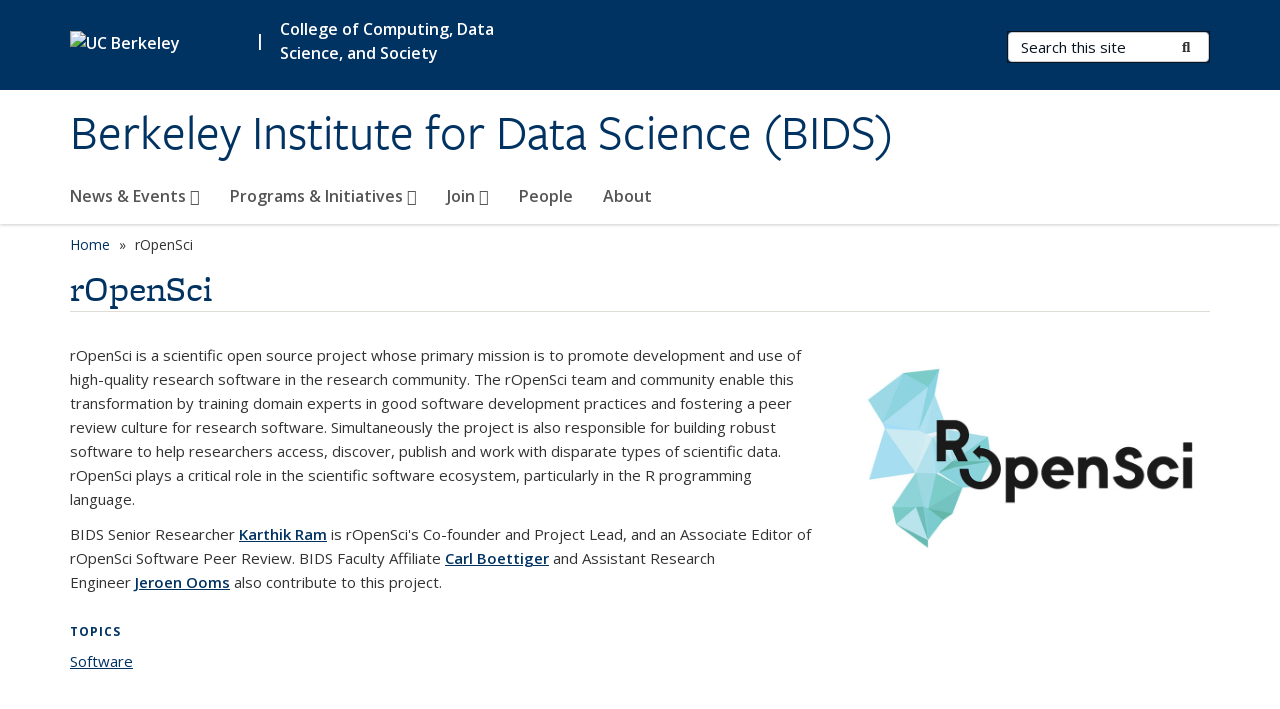

--- FILE ---
content_type: text/html; charset=utf-8
request_url: https://bids.berkeley.edu/ropensci
body_size: 7752
content:
<!DOCTYPE html>
<html lang="en" dir="ltr">
<head>
  <meta http-equiv="X-UA-Compatible" content="IE=edge" />
<meta http-equiv="Content-Type" content="text/html; charset=utf-8" />
<meta name="Generator" content="Drupal 7 (http://drupal.org)" />
<link rel="canonical" href="/ropensci" />
<link rel="shortlink" href="/node/154" />
<link rel="shortcut icon" href="https://bids.berkeley.edu/profiles/openberkeley/themes/openberkeley_theme_brand/favicon.ico" type="image/vnd.microsoft.icon" />
<meta name="viewport" content="width=device-width, initial-scale=1.0" />
  <meta name="twitter:dnt" content="on">
  <title>rOpenSci | Berkeley Institute for Data Science (BIDS)</title>
  <link type="text/css" rel="stylesheet" href="https://bids.berkeley.edu/sites/default/files/css/css_kShW4RPmRstZ3SpIC-ZvVGNFVAi0WEMuCnI0ZkYIaFw.css" media="all" />
<link type="text/css" rel="stylesheet" href="https://bids.berkeley.edu/sites/default/files/css/css_TnnMw6Mh72mEvaDujXjSbFOpptbdTbtXwXrVO5d8QpM.css" media="all" />
<link type="text/css" rel="stylesheet" href="https://bids.berkeley.edu/sites/default/files/css/css_VTJqEpJ_kbGhyWnq6E__HtNmim_pFNj_xmqT2CnuFyk.css" media="all" />
<link type="text/css" rel="stylesheet" href="https://bids.berkeley.edu/sites/default/files/css/css_P7--I-hb0gcJsTQhFYqCt9Bbt--MYpgAtnA2MzSE2j8.css" media="screen" />
<link type="text/css" rel="stylesheet" href="https://bids.berkeley.edu/sites/default/files/css/css_ComR9u66r4EDtgkpwS3Bb82cMZ1TzloCfBsuGIeTp-I.css" media="all" />
<link type="text/css" rel="stylesheet" href="https://bids.berkeley.edu/sites/default/files/css/css_fTfJo-dPtzirDva2c_4irCYiTua1w5HvujwppmNQxcE.css" media="all" />
<link type="text/css" rel="stylesheet" href="https://bids.berkeley.edu/sites/default/files/css/css_l0nY-aVTB09v9_xTUkXAdhv2Pm24M2ixkWW-la0gqA0.css" media="all" />
<link type="text/css" rel="stylesheet" href="https://bids.berkeley.edu/sites/default/files/css/css_qpsIBcs9JSa7ccwyEmky_c737hDf6nNOZA81Rs9WHqg.css" media="print" />
<link type="text/css" rel="stylesheet" href="https://bids.berkeley.edu/sites/default/files/css/css_vVHKxTM0GJ1H06xa3A56ODjmnaQjaHfKtNGjZ_0rAHQ.css" media="all" />
<link type="text/css" rel="stylesheet" href="//fonts.googleapis.com/css?family=Open+Sans:300italic,400italic,600italic,700italic,800italic,400,300,600,700,800" media="all" />
<link type="text/css" rel="stylesheet" href="//use.typekit.net/aeg3kye.css" media="all" />
  <script type="application/json" data-drupal-selector="drupal-settings-json">{"basePath":"\/","pathPrefix":"","setHasJsCookie":0,"ajaxPageState":{"theme":"openberkeley_theme_brand","theme_token":"iqyPuKYGyZaLGE0xsJ2S_RNtuwr-ifJM6jAtAqff1Qs","js":{"profiles\/openberkeley\/modules\/panopoly\/panopoly_widgets\/panopoly-widgets.js":1,"profiles\/openberkeley\/modules\/panopoly\/panopoly_widgets\/panopoly-widgets-spotlight.js":1,"profiles\/openberkeley\/modules\/openberkeley\/openberkeley_admin\/openberkeley_admin_siteimprove.js":1,"profiles\/openberkeley\/themes\/openberkeley_theme_base\/assets\/js\/bootstrap-accessibility.js":1,"profiles\/openberkeley\/modules\/contrib\/jquery_update\/replace\/jquery\/1.10\/jquery.min.js":1,"misc\/jquery-extend-3.4.0.js":1,"misc\/jquery-html-prefilter-3.5.0-backport.js":1,"misc\/jquery.once.js":1,"misc\/drupal.js":1,"misc\/drupal-settings-loader.js":1,"profiles\/openberkeley\/libraries\/bootstrap\/js\/bootstrap.min.js":1,"profiles\/openberkeley\/modules\/contrib\/jquery_update\/replace\/ui\/ui\/minified\/jquery.ui.core.min.js":1,"profiles\/openberkeley\/modules\/contrib\/jquery_update\/replace\/ui\/ui\/minified\/jquery.ui.widget.min.js":1,"profiles\/openberkeley\/modules\/contrib\/jquery_update\/replace\/ui\/ui\/minified\/jquery.ui.tabs.min.js":1,"profiles\/openberkeley\/modules\/contrib\/jquery_update\/replace\/ui\/ui\/minified\/jquery.ui.accordion.min.js":1,"misc\/form-single-submit.js":1,"profiles\/openberkeley\/modules\/panopoly\/panopoly_images\/panopoly-images.js":1,"profiles\/openberkeley\/modules\/contrib\/entityreference\/js\/entityreference.js":1,"profiles\/openberkeley\/modules\/openberkeley\/openberkeley_faq\/openberkeley_faq.js":1,"profiles\/openberkeley\/modules\/openberkeley\/openberkeley_portfolio\/openberkeley_portfolio.js":1,"profiles\/openberkeley\/modules\/openberkeley\/openberkeley_theme\/openberkeley_theme.js":1,"profiles\/openberkeley\/modules\/openberkeley\/openberkeley_twitter\/js\/openberkeley-twitter.js":1,"profiles\/openberkeley\/modules\/openberkeley\/openberkeley_wysiwyg_override\/js\/openberkeley-wysiwyg-override.js":1,"profiles\/openberkeley\/modules\/panopoly\/panopoly_magic\/panopoly-magic.js":1,"profiles\/openberkeley\/modules\/panopoly\/panopoly_theme\/js\/panopoly-accordion.js":1,"profiles\/openberkeley\/modules\/contrib\/caption_filter\/js\/caption-filter.js":1,"profiles\/openberkeley\/libraries\/maphilight\/jquery.maphilight.min.js":1,"profiles\/openberkeley\/libraries\/jquery.imagesloaded\/jquery.imagesloaded.min.js":1,"profiles\/openberkeley\/modules\/contrib\/google_analytics\/googleanalytics.js":1,"https:\/\/www.googletagmanager.com\/gtag\/js?id=G-46C7H233QY":1,"public:\/\/js\/google-analytics-777445e14d75eb5f633ca5dfeec5dac4.js":1,"profiles\/openberkeley\/modules\/contrib\/extlink\/js\/extlink.js":1,"profiles\/openberkeley\/themes\/radix\/assets\/js\/radix.script.js":1,"profiles\/openberkeley\/themes\/openberkeley_theme_base\/assets\/js\/openberkeley_theme_base.script.js":1,"profiles\/openberkeley\/themes\/openberkeley_theme_base\/assets\/js\/drupal-announce.js":1,"profiles\/openberkeley\/themes\/openberkeley_theme_brand\/assets\/js\/openberkeley_theme_brand.script.js":1},"css":{"modules\/system\/system.base.css":1,"modules\/system\/system.messages.css":1,"modules\/system\/system.theme.css":1,"misc\/ui\/jquery.ui.theme.css":1,"misc\/ui\/jquery.ui.accordion.css":1,"modules\/field\/theme\/field.css":1,"profiles\/openberkeley\/modules\/contrib\/mvpcreator_theme\/css\/mvpcreator-theme.css":1,"modules\/node\/node.css":1,"profiles\/openberkeley\/modules\/openberkeley\/openberkeley_brand_widgets\/css\/openberkeley-widgets-hero.css":1,"profiles\/openberkeley\/modules\/openberkeley\/openberkeley_brand_widgets\/css\/openberkeley-widgets-image.css":1,"profiles\/openberkeley\/modules\/openberkeley\/openberkeley_brand_widgets\/css\/openberkeley-widgets-modal.css":1,"profiles\/openberkeley\/modules\/openberkeley\/openberkeley_brand_widgets\/css\/openberkeley-widgets-promo.css":1,"profiles\/openberkeley\/modules\/openberkeley\/openberkeley_brand_widgets\/css\/openberkeley-widgets-thumbnail-list.css":1,"profiles\/openberkeley\/modules\/openberkeley\/openberkeley_faq\/openberkeley_faq.css":1,"profiles\/openberkeley\/modules\/openberkeley\/openberkeley_news\/openberkeley_news.css":1,"profiles\/openberkeley\/modules\/openberkeley\/openberkeley_people\/openberkeley_people.css":1,"profiles\/openberkeley\/modules\/openberkeley\/openberkeley_portfolio\/openberkeley_portfolio.css":1,"profiles\/openberkeley\/modules\/openberkeley\/openberkeley_pubs\/openberkeley_pubs.css":1,"profiles\/openberkeley\/modules\/openberkeley\/openberkeley_theme\/openberkeley-theme.css":1,"profiles\/openberkeley\/modules\/openberkeley\/openberkeley_search\/openberkeley_top_results\/openberkeley_top_results.css":1,"profiles\/openberkeley\/modules\/openberkeley\/openberkeley_wysiwyg_override\/css\/openberkeley-wysiwyg-override-list-properties.css":1,"profiles\/openberkeley\/modules\/panopoly\/panopoly_core\/css\/panopoly-dropbutton.css":1,"profiles\/openberkeley\/modules\/panopoly\/panopoly_magic\/css\/panopoly-magic.css":1,"profiles\/openberkeley\/modules\/panopoly\/panopoly_theme\/css\/panopoly-featured.css":1,"profiles\/openberkeley\/modules\/panopoly\/panopoly_theme\/css\/panopoly-accordian.css":1,"profiles\/openberkeley\/modules\/panopoly\/panopoly_theme\/css\/panopoly-layouts.css":1,"profiles\/openberkeley\/modules\/panopoly\/panopoly_widgets\/panopoly-widgets.css":1,"profiles\/openberkeley\/modules\/panopoly\/panopoly_widgets\/panopoly-widgets-spotlight.css":1,"profiles\/openberkeley\/modules\/panopoly\/panopoly_wysiwyg\/panopoly-wysiwyg.css":1,"profiles\/openberkeley\/modules\/contrib\/radix_layouts\/radix_layouts.css":1,"modules\/search\/search.css":1,"modules\/user\/user.css":1,"profiles\/openberkeley\/modules\/contrib\/extlink\/css\/extlink.css":1,"profiles\/openberkeley\/modules\/contrib\/views\/css\/views.css":1,"profiles\/openberkeley\/modules\/openberkeley\/openberkeley_widgets\/openberkeley_widgets.css":1,"profiles\/openberkeley\/modules\/contrib\/caption_filter\/caption-filter.css":1,"profiles\/openberkeley\/modules\/contrib\/ctools\/css\/ctools.css":1,"profiles\/openberkeley\/modules\/contrib\/panels\/css\/panels.css":1,"profiles\/openberkeley\/modules\/openberkeley\/openberkeley_base\/css\/openberkeley-base-topics.css":1,"profiles\/openberkeley\/themes\/openberkeley_theme_brand\/assets\/css\/bootstrap-custom.css":1,"profiles\/openberkeley\/themes\/openberkeley_theme_base\/assets\/css\/bootstrap-accessibility.css":1,"profiles\/openberkeley\/themes\/openberkeley_theme_base\/assets\/css\/openberkeley_theme_base.style.css":1,"profiles\/openberkeley\/themes\/openberkeley_theme_brand\/assets\/css\/openberkeley_theme_brand.style.css":1,"profiles\/openberkeley\/themes\/openberkeley_theme_brand\/assets\/css\/brand_openberkeley_event.css":1,"profiles\/openberkeley\/themes\/openberkeley_theme_brand\/assets\/css\/brand_openberkeley_event_reg.css":1,"profiles\/openberkeley\/themes\/openberkeley_theme_brand\/assets\/css\/brand_openberkeley_news.css":1,"profiles\/openberkeley\/themes\/openberkeley_theme_brand\/assets\/css\/brand_openberkeley_portfolio.css":1,"profiles\/openberkeley\/themes\/openberkeley_theme_brand\/assets\/css\/brand_openberkeley_privatepages.css":1,"profiles\/openberkeley\/themes\/openberkeley_theme_brand\/assets\/css\/brand_openberkeley_pubs.css":1,"profiles\/openberkeley\/themes\/openberkeley_theme_brand\/assets\/css\/brand_openberkeley_people.css":1,"profiles\/openberkeley\/themes\/openberkeley_theme_brand\/assets\/css\/brand_openberkeley_search.css":1,"profiles\/openberkeley\/themes\/openberkeley_theme_brand\/assets\/css\/brand_openberkeley_faq.css":1,"profiles\/openberkeley\/themes\/openberkeley_theme_brand\/assets\/css\/print.css":1,"profiles\/openberkeley\/modules\/openberkeley\/openberkeley_theme\/openberkeley-theme-collapsible.css":1,"profiles\/openberkeley\/modules\/openberkeley\/openberkeley_wysiwyg_override\/css\/openberkeley-wysiwyg-override.css":1,"profiles\/openberkeley\/modules\/panopoly\/panopoly_images\/panopoly-images.css":1,"profiles\/openberkeley\/themes\/openberkeley_theme_base\/assets\/fonts\/fontawesome-v6\/css\/fontawesome.min.css":1,"profiles\/openberkeley\/themes\/openberkeley_theme_base\/assets\/fonts\/fontawesome-v6\/css\/brands.min.css":1,"profiles\/openberkeley\/themes\/openberkeley_theme_base\/assets\/fonts\/fontawesome-v6\/css\/solid.min.css":1,"profiles\/openberkeley\/themes\/openberkeley_theme_base\/assets\/fonts\/fontawesome-v6\/css\/v4-font-face.min.css":1,"\/\/fonts.googleapis.com\/css?family=Open+Sans:300italic,400italic,600italic,700italic,800italic,400,300,600,700,800":1,"\/\/use.typekit.net\/aeg3kye.css":1}},"CToolsModal":{"modalSize":{"type":"scale","width":".9","height":".9","addWidth":0,"addHeight":0,"contentRight":25,"contentBottom":75},"modalOptions":{"opacity":".55","background-color":"#FFF"},"animationSpeed":"fast","modalTheme":"CToolsModalDialog","throbberTheme":"CToolsModalThrobber"},"panopoly_magic":{"pane_add_preview_mode":"single"},"googleanalytics":{"account":["G-46C7H233QY"],"trackOutbound":1,"trackMailto":1,"trackDownload":1,"trackDownloadExtensions":"7z|aac|arc|arj|asf|asx|avi|bin|csv|doc(x|m)?|dot(x|m)?|exe|flv|gif|gz|gzip|hqx|jar|jpe?g|js|mp(2|3|4|e?g)|mov(ie)?|msi|msp|pdf|phps|png|ppt(x|m)?|pot(x|m)?|pps(x|m)?|ppam|sld(x|m)?|thmx|qtm?|ra(m|r)?|sea|sit|tar|tgz|torrent|txt|wav|wma|wmv|wpd|xls(x|m|b)?|xlt(x|m)|xlam|xml|z|zip"},"urlIsAjaxTrusted":{"\/search\/node":true},"extlink":{"extTarget":0,"extClass":"ext","extLabel":"(link is external)","extImgClass":0,"extIconPlacement":"append","extSubdomains":0,"extExclude":"(bids\\.berkeley\\.edu)","extInclude":"","extCssExclude":"map","extCssExplicit":"","extAlert":0,"extAlertText":"This link will take you to an external web site. We are not responsible for their content.","mailtoClass":"mailto","mailtoLabel":"(link sends e-mail)","extUseFontAwesome":false},"openberkeley_theme_base":{"disable_linearizable_tables":false,"file_link_icons":0}}</script>
<script type="text/javascript" src="https://bids.berkeley.edu/sites/default/files/js/js_SJgtMdhzo0raDjyuHJR-mtSH_mzSDwMhzOyHsnAskDQ.js"></script>
<script type="text/javascript" src="https://bids.berkeley.edu/sites/default/files/js/js_J1LDKrZlf6nq7Ka0onHwg3MUNfwG75SSQi30oTn81HA.js"></script>
<script type="text/javascript" src="https://bids.berkeley.edu/sites/default/files/js/js_t9icEiX9XfItItxUHRe1u-5ygCUcZotCyMJjhxvZw5c.js"></script>
<script type="text/javascript" src="https://bids.berkeley.edu/sites/default/files/js/js_-XMY613WD2BTXjfxSlzZQ9Eo0bw4-h-ZZomLzclkVkU.js"></script>
<script type="text/javascript" src="https://www.googletagmanager.com/gtag/js?id=G-46C7H233QY"></script>
<script type="text/javascript" src="https://bids.berkeley.edu/sites/default/files/js/js_Ma32RdCCTro0yc6Xy4AMcbffP1TQK6_NmmbJcQfzoac.js"></script>
<script type="text/javascript" src="https://bids.berkeley.edu/sites/default/files/js/js_dLmXSnakSlQtnZLfaN1SzmwinPEDYG7s4CVD6dWEOCk.js"></script>
</head>
<body class="html not-front not-logged-in no-sidebars page-node page-node- page-node-154 node-type-openberkeley-content-page region-content panel-layout-radix_brenham_flipped panel-region-contentmain panel-region-sidebar no-slogan site-name-normal site-name-option-one" >
  <div id="skip-link" role="navigation" aria-label="Skip links">
    <a href="#main" class="element-invisible element-focusable">Skip to main content</a>
  </div>
      <header id="header" class="header">
  <div class="container">
    <div class="navbar navbar-default">
      <div class="home-branding">
        <a href="https://www.berkeley.edu" class="home-link"><div id="new-wordmark"><img src="/profiles/openberkeley/themes/openberkeley_theme_base/assets/images/logo-berkeley-white-2.svg" alt="UC Berkeley"></div></a>
                  <span id="parent-organization-wrapper"><span class="parent-org-divider">|</span><a href="https://cdss.berkeley.edu/" class="parent-organization" rel="noreferrer">College of Computing, Data Science, and Society</a></span>
              </div>
      <!-- Brand and toggle get grouped for better mobile display -->
      <button type="button" class="navbar-toggle collapsed" data-toggle="collapse" data-target="#navbar-collapse" aria-controls="navbar-collapse">
        <span class="sr-only">Toggle navigation</span>
        <span class="icon-bar"></span>
        <span class="icon-bar"></span>
        <span class="icon-bar"></span>
      </button>
      <div class="navbar-header">
        <div class="navbar-brand">
                    <div id="site-name-and-slogan">
                                                      <div id="site-name">
                                      <a href="/" rel="home" title="Home">
                      Berkeley Institute for Data Science (BIDS)                    </a>
                                  </div>
                                    </div>
        </div>
      </div> <!-- /.navbar-header -->

      <!-- Collect the nav links, forms, and other content for toggling -->
      <nav class="collapse navbar-collapse" id="navbar-collapse" aria-label="Primary">
                  <form class="search-form clearfix navbar-form navbar-right" role="search" aria-label="Sitewide search" action="/search/node" method="post" id="search-form--2" accept-charset="UTF-8"><div><div class="container-inline form-inline form-wrapper" id="edit-basic--2"><div class="form-item form-type-textfield form-item-keys form-group">
  <label class="element-invisible" for="edit-keys--2">Search Terms </label>
 <input placeholder="Search this site" class="form-control form-control form-text" type="text" id="edit-keys--2" name="keys" value="" size="20" maxlength="255" />
</div>
<button type="submit" id="edit-submit--2" name="op" value="Submit Search" class="form-submit btn btn-default btn-primary"><span class="fa fa-search"></span> <span class="button-text">Submit Search</span></button></div><input type="hidden" name="form_build_id" value="form-MY-lAa8WHxrOCc21VtWJf2MMY3L0EBH5xdHU46sIn94" />
<input type="hidden" name="form_id" value="search_form" />
</div></form>                <div id="primary-nav">
                      <ul id="main-menu" class="menu nav navbar-nav">
              <li class="first expanded menu-fields-menu-link dropdown menu-link-news-amp-events-"><a href="/news-events" class="first expanded menu-fields-menu-link dropdown-toggle" data-toggle="dropdown" data-target="#">News &amp; Events <span class="fa fa-caret-down"></span></a><ul class="dropdown-menu"><li class="first collapsed">  <li class="openberkeley-megamenu-wrapper">
    <div class="entity entity-menu-fields menu-fields-main-menu openberkeley-megamenu clearfix">
      <div class="container-fluid">
        <div class="row">
          <div class="col-md-7 hidden-xs hidden-sm openberkeley-megamenu-content-column">
            <div class="field field-name-field-featured-image field-type-image field-label-hidden"><div class="field-items"><div class="field-item even"><img class="openberkeley-megamenu" src="https://bids.berkeley.edu/sites/default/files/styles/openberkeley_megamenu/public/mega-menu-newsevents.png?itok=6U98_k0q&amp;timestamp=1726609749" width="308" height="205" alt="News and Events" /></div></div></div>            <div class="field field-name-field-openberkeley-megamenu-body field-type-text-long field-label-hidden"><div class="field-items"><div class="field-item even"><p>BIDS events are the foundation of the community, where people gather and share. Read reports on those events and other relevant items of interest to the data science community.</p></div></div></div>          </div>
          <div class="col-md-5 openberkeley-megamenu-links-column">
            <ul class="menu nav"><li class="first expanded menu-fields-menu-link menu-link-overview"><a href="/news-events" class="first expanded menu-fields-menu-link" aria-label="Overview of News &amp;amp; Events">Overview</a></li>
<li class="first leaf menu-link-upcoming-events"><a href="/events">Upcoming Events</a></li>
<li class="leaf menu-link-news"><a href="/news-archive" title="">News</a></li>
<li class="leaf menu-link-cdss-events"><a href="https://data.berkeley.edu/events" title="" rel="noreferrer">CDSS Events</a></li>
<li class="last leaf menu-link-past-bids-events"><a href="/news-events/past-events" title="">Past BIDS Events</a></li>
</ul>          </div>
        </div>
      </div>
    </div>
  </li>
</li></ul></li>
<li class="expanded menu-fields-menu-link dropdown menu-link-programs-amp-initiatives-"><a href="/programs-initiatives" class="expanded menu-fields-menu-link dropdown-toggle" data-toggle="dropdown" data-target="#">Programs &amp; Initiatives <span class="fa fa-caret-down"></span></a><ul class="dropdown-menu"><li class="collapsed">  <li class="openberkeley-megamenu-wrapper">
    <div class="entity entity-menu-fields menu-fields-main-menu openberkeley-megamenu clearfix">
      <div class="container-fluid">
        <div class="row">
          <div class="col-md-7 hidden-xs hidden-sm openberkeley-megamenu-content-column">
            <div class="field field-name-field-featured-image field-type-image field-label-hidden"><div class="field-items"><div class="field-item even"><img class="openberkeley-megamenu" src="https://bids.berkeley.edu/sites/default/files/styles/openberkeley_megamenu/public/mega-menu-programsinitiatives.png?itok=npTSCgN4&amp;timestamp=1726609704" width="308" height="205" alt="Programs and Initiatives" /></div></div></div>            <div class="field field-name-field-openberkeley-megamenu-body field-type-text-long field-label-hidden"><div class="field-items"><div class="field-item even"><p>BIDS is home to interdisciplinary programs and initiatives, led by a team who engages with faculty, researchers, developers, students, and industry.</p></div></div></div>          </div>
          <div class="col-md-5 openberkeley-megamenu-links-column">
            <ul class="menu nav"><li class="expanded menu-fields-menu-link menu-link-overview"><a href="/programs-initiatives" class="expanded menu-fields-menu-link" aria-label="Overview of Programs &amp;amp; Initiatives">Overview</a></li>
<li class="first leaf menu-link-open-source-program-office-ospo"><a href="/programs-initiatives/open-source-program-office-ospo" title="The OSPO aims to facilitate knowledge sharing, promote best practices, and provide support for open-source projects at every stage of their lifecycle.">Open Source Program Office (OSPO)</a></li>
<li class="leaf menu-link-training"><a href="/programs-initiatives/training">Training</a></li>
<li class="leaf menu-link-california-police-records-access-project"><a href="/california-police-records-access-project">California Police Records Access Project</a></li>
<li class="leaf menu-link-cultural-analytics-group"><a href="/programs-initiatives/cultural-analytics-group">Cultural Analytics Group</a></li>
<li class="leaf menu-link-clean"><a href="/programs-initiatives/clean">CLEAN</a></li>
<li class="leaf menu-link-strudel"><a href="/programs-initiatives/strudel">STRUDEL</a></li>
<li class="leaf menu-link-software"><a href="/programs-initiatives/software">Software</a></li>
<li class="last leaf menu-link-research"><a href="/programs-initiatives/research">Research</a></li>
</ul>          </div>
        </div>
      </div>
    </div>
  </li>
</li></ul></li>
<li class="expanded menu-fields-menu-link dropdown menu-link-join-"><a href="/join" class="expanded menu-fields-menu-link dropdown-toggle" data-toggle="dropdown" data-target="#">Join <span class="fa fa-caret-down"></span></a><ul class="dropdown-menu"><li class="collapsed">  <li class="openberkeley-megamenu-wrapper">
    <div class="entity entity-menu-fields menu-fields-main-menu openberkeley-megamenu clearfix">
      <div class="container-fluid">
        <div class="row">
          <div class="col-md-7 hidden-xs hidden-sm openberkeley-megamenu-content-column">
            <div class="field field-name-field-featured-image field-type-image field-label-hidden"><div class="field-items"><div class="field-item even"><img class="openberkeley-megamenu" src="https://bids.berkeley.edu/sites/default/files/styles/openberkeley_megamenu/public/mega-menu-join.png?itok=3XMVHWg8&amp;timestamp=1726609644" width="308" height="205" alt="Join BIDS" /></div></div></div>            <div class="field field-name-field-openberkeley-megamenu-body field-type-text-long field-label-hidden"><div class="field-items"><div class="field-item even"><p>At BIDS, there are opportunities to engage with and impact our interdisciplinary research, software development, and training in data science and AI.</p></div></div></div>          </div>
          <div class="col-md-5 openberkeley-megamenu-links-column">
            <ul class="menu nav"><li class="expanded menu-fields-menu-link menu-link-overview"><a href="/join" class="expanded menu-fields-menu-link" aria-label="Overview of Join">Overview</a></li>
<li class="first leaf menu-link-mailing-lists"><a href="/join/mailing-lists">Mailing Lists</a></li>
<li class="leaf menu-link-faculty--research-affiliation"><a href="/join/faculty-research-affiliation">Faculty &amp; Research Affiliation</a></li>
<li class="last leaf menu-link-jobs"><a href="/join/jobs">Jobs</a></li>
</ul>          </div>
        </div>
      </div>
    </div>
  </li>
</li></ul></li>
<li class="leaf menu-link-people"><a href="https://bids.berkeley.edu/people" title="" rel="noreferrer">People</a></li>
<li class="last leaf menu-link-about"><a href="/about">About</a></li>
            </ul>
                  </div>
        <div id="secondary-nav">
          <div class="container">
            <div class="secondary-nav-quick-links-wrapper">
                          </div>
          </div>
        </div>
      </nav><!-- /.navbar-collapse -->
    </div><!-- /.navbar -->
  </div> <!-- /.container -->
</header>

<div id="main-wrapper" class="main-wrapper ">
  <nav id="pre-content" class="container" aria-label="Breadcrumbs">
    <div class="row">
      <div class="col-md-12">
                  <div id="breadcrumb" class="visible-desktop">
            <div class="item-list"><ul class="breadcrumb"><li class="first"><a href="/home">Home</a></li>
<li class="last">rOpenSci</li>
</ul></div>          </div>
              </div>
    </div>
  </nav> <!-- /#pre-content -->
  <div id="main" role="main" tabIndex="-1">
    <div id="title-pre-content" class="container">
      <div class="row">
        <div class="col-md-12">
                  <div class="page-title">
            <div class="container">
              <h1 class="title">rOpenSci</h1>
            </div>
          </div>
                  <div id="page-header">
                                        </div>
        </div>
      </div>
    </div> <!-- /#title-pre-content -->
        <div id="main-content" class="container">
          <div id="content" class="col-md-12">
        <div class="main">
          <div id="main-inner">
              <div class="region region-content">
    
<div class="panel-display brenham-flipped clearfix radix-brenham-flipped" id="page-page">

  <div class="container-fluid">
    <div class="row">
      <div class="col-sm-12 radix-layouts-header panel-panel">
        <div class="panel-panel-inner">
                  </div>
      </div>
    </div>

    <div class="row">
      <div class="col-sm-8 radix-layouts-content panel-panel">
        <div class="panel-panel-inner">
          <div class="panel-pane pane-node-content"  >
  
      
  
  <div class="pane-content">
    <article class="node node-openberkeley-content-page node-view--full clearfix">

  
      
  
  <div class="content">
    <div class="field field-name-body field-type-text-with-summary field-label-hidden"><div class="field-items"><div class="field-item even"><p>rOpenSci is a scientific open source project whose primary mission is to promote development and use of high-quality research software in the research community. The rOpenSci team and community enable this transformation by training domain experts in good software development practices and fostering a peer review culture for research software. Simultaneously the project is also responsible for building robust software to help researchers access, discover, publish and work with disparate types of scientific data. rOpenSci plays a critical role in the scientific software ecosystem, particularly in the R programming language.</p>
<p>BIDS Senior Researcher <a href="https://bids.berkeley.edu/people/karthik-ram" rel="noreferrer"><strong>Karthik Ram</strong></a> is rOpenSci's Co-founder and Project Lead, and an Associate Editor of rOpenSci Software Peer Review. BIDS Faculty Affiliate <a href="https://bids.berkeley.edu/people/carl-boettiger" rel="noreferrer"><strong>Carl Boettiger</strong></a> and Assistant Research Engineer <span><a href="https://bids.berkeley.edu/people/jeroen-ooms" rel="noreferrer"><strong>Jeroen Ooms</strong></a> also contribute to this project.</span></p>
</div></div></div>  </div>

  
  
</article>
  </div>

  
  </div>
<div class="panel-pane pane-entity-field pane-node-field-openberkeley-topics"  >
  
        <h2 class="pane-title">
      Topics    </h2>
    
  
  <div class="pane-content">
    <div class="field field-name-field-openberkeley-topics field-type-taxonomy-term-reference field-label-hidden"><div class="field-items"><div class="field-item even"><div class="openberkeley-base-topics-comma"><a href="/topics/software">Software<span class="element-invisible"> topic page</span></a></div></div></div></div>  </div>

  
  </div>
        </div>
      </div>
      <div class="col-sm-4 radix-layouts-sidebar panel-panel">
        <div class="panel-panel-inner">
          <div class="panel-pane pane-entity-field pane-node-field-featured-image openberkeley-theme-subtle-header-style"  >
  
      
  
  <div class="pane-content">
    <div class="field field-name-field-featured-image field-type-image field-label-hidden"><div class="field-items"><div class="field-item even"><img class="openberkeley-brand-widgets-rectangle" src="https://bids.berkeley.edu/sites/default/files/styles/openberkeley_brand_widgets_rectangle/public/ropensci-bids-project-banners-template-ob-people-1.5-1-ratio-rectangle.jpg?itok=QmoVjtBE&amp;timestamp=1661365334" width="768" height="512" alt="rOpenSci - OB project page banner logo" title="rOpenSci - OB project page banner logo" /></div></div></div>  </div>

  
  </div>
        </div>
      </div>
    </div>
  </div>
    
</div><!-- /.brenham-flipped -->
  </div>
          </div>
        </div> <!-- /.main -->
      </div> <!-- /#content -->
                </div> <!-- /#main-content -->
  </div> <!-- role main -->
</div> <!-- /#main-wrapper -->

<footer id="footer" class="footer">
    <div id="footer-main">
    <div class="container">
              <div class="row">
          <div class="col-md-7">
                          <a href="https://www.berkeley.edu" rel="external" id="footer-logo">
                <img src="/profiles/openberkeley/themes/openberkeley_theme_brand/assets/images/logo-berkeley-gold.svg" alt="UC Berkeley" />
              </a>
            
                          <div id="social-links">
                <div class="item-list"><h3>Follow us:</h3><ul><li class="first"><a href="https://twitter.com/@UCBIDS" title="X (formerly Twitter)" rel="noreferrer"><span class="fa-brands fa fa-x-twitter"><span class="element-invisible">X (formerly Twitter)</span></span></a></li>
<li><a href="https://www.linkedin.com/company/berkeley-institute-for-data-science-bids-/" title="LinkedIn" rel="noreferrer"><span class="fa-brands fa fa-linkedin"><span class="element-invisible">LinkedIn</span></span></a></li>
<li class="last"><a href="https://www.youtube.com/user/UCBIDS" title="YouTube" rel="noreferrer"><span class="fa-brands fa fa-youtube"><span class="element-invisible">YouTube</span></span></a></li>
</ul></div>              </div>
                      </div>
          <div class="col-md-5">
            <div id="footer-main-first" class="clearfix">
                <div class="region region-footer">
    <div class="block block-menu block--">

      
  <div class="block__content">
    <ul class="nav nav-pills"><li class="first leaf menu-link-contact"><a href="mailto:bids@berkeley.edu" title="" rel="noreferrer">Contact</a></li>
<li class="last leaf menu-link-subscribe"><a href="https://bids.berkeley.edu/join/mailing-lists" title="" rel="noreferrer">Subscribe</a></li>
</ul>  </div>
</div>
  </div>
            </div>
            <div id="footer-main-last" class="clearfix">
                <div class="region region-footer-third">
    <div class="block block-block block--">

      
  <div class="block__content">
    <p><img alt="BIDS and CDSS logos" title="BIDS and CDSS logos" src="https://bids.berkeley.edu/sites/default/files/styles/panopoly_image_original/public/footer-website-logos_0.png?itok=sQftMspB&amp;timestamp=1728574788"></p>  </div>
</div>
  </div>
            </div>
          </div>
        </div>
          </div>
  </div>
  <div id="footer-bottom">
    <div class="container">
      <div class="row">
              </div>
      <div class="row">
                  <div class="col-md-6">
            <ul class="openberkeley-list-unbullet">
                          <li id="openberkeley"><small><a href="https://open.berkeley.edu">Powered by Open Berkeley</a></small></li>
              <li id="accessibility-info"><small><a href="https://dap.berkeley.edu/get-help/report-web-accessibility-issue">Accessibility<span class="element-invisible"> Statement</span></a></small></li>
              <li id="nondiscrimination"><small><a href="https://ophd.berkeley.edu/policies-and-procedures/nondiscrimination-policy-statement">Nondiscrimination<span class="element-invisible"> Policy Statement</span></a></small></li>
              <li id="openberkeley-privacy-statement"><small><a href="https://open.berkeley.edu/privacy-statement">Privacy<span class="element-invisible"> Statement</span></a></small></li>
                                      <li class="copyright"><small>Copyright © 2026 UC Regents; all rights reserved
</small></li>
                        </ul>
          </div>
          <div class="col-md-6">
            <p><small class="back-to-top"><a href="#skip-link">Back to Top</a></small></p>
          </div>
              </div>
    </div>
  </div>
</footer>
  <script type="text/javascript" src="https://bids.berkeley.edu/sites/default/files/js/js_i91eXA1hlQ19ij0gQj-5Pyt3dDwj7KAen7yCjk7GTzY.js"></script>
<script type="text/javascript" src="https://bids.berkeley.edu/sites/default/files/js/js_lt1kI2u-wMEf8J8KYX6ak2cSk8aYuY7vOgFkCdX5-B0.js"></script>
</body>
</html>